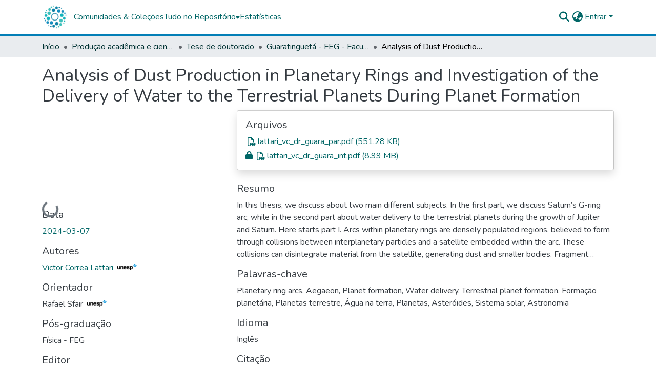

--- FILE ---
content_type: application/javascript; charset=UTF-8
request_url: https://repositorio.unesp.br/runtime.1ba108129e7c632f.js
body_size: 8229
content:
(()=>{"use strict";var e,g={},v={};function c(e){var d=v[e];if(void 0!==d)return d.exports;var a=v[e]={id:e,loaded:!1,exports:{}};return g[e].call(a.exports,a,a.exports,c),a.loaded=!0,a.exports}c.m=g,c.amdD=function(){throw new Error("define cannot be used indirect")},c.amdO={},e=[],c.O=(d,a,b,r)=>{if(!a){var f=1/0;for(t=0;t<e.length;t++){for(var[a,b,r]=e[t],s=!0,n=0;n<a.length;n++)(!1&r||f>=r)&&Object.keys(c.O).every(p=>c.O[p](a[n]))?a.splice(n--,1):(s=!1,r<f&&(f=r));if(s){e.splice(t--,1);var i=b();void 0!==i&&(d=i)}}return d}r=r||0;for(var t=e.length;t>0&&e[t-1][2]>r;t--)e[t]=e[t-1];e[t]=[a,b,r]},c.n=e=>{var d=e&&e.__esModule?()=>e.default:()=>e;return c.d(d,{a:d}),d},(()=>{var d,e=Object.getPrototypeOf?a=>Object.getPrototypeOf(a):a=>a.__proto__;c.t=function(a,b){if(1&b&&(a=this(a)),8&b||"object"==typeof a&&a&&(4&b&&a.__esModule||16&b&&"function"==typeof a.then))return a;var r=Object.create(null);c.r(r);var t={};d=d||[null,e({}),e([]),e(e)];for(var f=2&b&&a;("object"==typeof f||"function"==typeof f)&&!~d.indexOf(f);f=e(f))Object.getOwnPropertyNames(f).forEach(s=>t[s]=()=>a[s]);return t.default=()=>a,c.d(r,t),r}})(),c.d=(e,d)=>{for(var a in d)c.o(d,a)&&!c.o(e,a)&&Object.defineProperty(e,a,{enumerable:!0,get:d[a]})},c.f={},c.e=e=>Promise.all(Object.keys(c.f).reduce((d,a)=>(c.f[a](e,d),d),[])),c.u=e=>(2076===e?"common":e)+"."+{169:"05081864dc33f8c0",203:"eb4fe2f55f441d52",221:"a02807c0cb4f1f3e",303:"0a143e1d0375ea5b",348:"3a1a94ac96ce9b26",473:"9f4a37c521797741",525:"941fe612a7cdf9c2",620:"64df3e4f1b8286cf",687:"a1fb1e685a76626c",719:"01d9a644fc0cc5ff",767:"7f099dce79fa992a",857:"717e3d6a3a6131c0",958:"55b0389f39b4c697",1067:"6dd921f7a7bc6a0a",1076:"1adce5523f4f3ea6",1077:"bd29cca7787a2c56",1122:"64457a750ea410b8",1181:"46eafc8ef72aa2cd",1197:"7ab5884b4f963e32",1200:"605b641d3032117c",1206:"778352b42317c8ac",1257:"a585c498e6233564",1321:"3f45cbf3ec837b40",1325:"810579ef3e24d186",1326:"dd6887b143421e6a",1335:"ff6445393f07ed27",1421:"68f579674d46408c",1438:"8f598d4701022aed",1493:"759edf4f2997431c",1523:"3ac9afe8de655871",1557:"8811100d69e9f16e",1614:"715cccc88a14f8ac",1765:"0ed29e3d1224fb42",1789:"bdd17cb51bc1d6a8",1797:"1c7efa05c9bcb89b",1887:"95a74dd8b545f3df",1967:"8a12755239a9e1e8",2076:"95a4dbd7c3d9ce8b",2082:"fa5011c4139b76d7",2305:"ad43d9eb6ea289c6",2313:"43368210335b1512",2418:"04d66e2dbc7d6ba0",2441:"9975956f7c0a0b42",2462:"be00a042744c38d8",2550:"3f8d1bedf276d8e6",2570:"eac216f3b587f97d",2583:"5d5d2c8f7ad13064",2728:"106e6f9d77860672",2816:"3bcf4a2891068b91",2886:"8792fb257fc4bf5f",2973:"731bb8fa37b4384b",3006:"545893b2db4798a8",3026:"d742a7831a74c719",3131:"5c4d71d2ca820ff6",3264:"e5edfce74fb2b6b6",3271:"4106a5fcf9da2c58",3314:"07680cfc34650a3c",3344:"507ad9428c9b21d5",3381:"8784f72e193fa2a1",3450:"1a07da0b44da296f",3457:"642c8d4fee362faa",3507:"5a5b3d60a793cadd",3548:"6d0e9352beafd019",3580:"1dd7127edf11d119",3583:"59fd7bca6a3c64e9",3584:"d4f21a526ea721e2",3653:"0b7dee545760cd57",3657:"f9b90a7f46a2ffc5",3659:"510bd479e5d63ee9",3706:"aca7bc2030312aa6",3729:"77f908b39ebbfe2a",3745:"9d0c61f35c426c5d",3753:"57697287695aaf27",3758:"9619f381731bd51c",3782:"1d729d25efc6b9e2",3842:"274f116866ff4c11",3871:"304e6a8a2129b1e6",3918:"4ebaefd8b4785b5c",3941:"e36a2191693df6f0",3971:"37ba74e4263bc91f",3993:"e2b1b9ea6a529adc",4028:"f0437c512ee86329",4111:"0d5757eb1f3893c6",4127:"84a2b9ebf1798529",4135:"2b4341cf4c679d93",4163:"b095138ea8a743e9",4247:"a9b53b8d92c956ad",4256:"d37631a89bbe5aa8",4317:"0e8f9475838a3c2c",4323:"1a0de91b1e9c08a9",4433:"b2b6cddd7c84caca",4584:"5a8f9af8e40409a9",4618:"a7c1b26a29b937d4",4623:"324c119e95330192",4659:"a47ce6d52e0156c4",4664:"b9a5e7433c17d2f1",4681:"e66472567e4f1248",4691:"52890f6b9c9368bc",4780:"9645fd14da540faa",4790:"f0df7de6fee4b633",4855:"04a0c61ea018d49c",4968:"929e0158baed78bb",5024:"4b38c027f9dec012",5235:"4fafd1084a9497d8",5311:"215a6f65846d02da",5371:"4a6701819e815c1f",5393:"aca24875fffa9afd",5445:"8e29196df5bfdf4a",5499:"307ebd3a7ae84225",5524:"3926bc6cd94110c0",5546:"717181dd6829c71f",5553:"9cee5c6f009821c5",5563:"cc2fde528faa609e",5573:"03d39296de0e9e12",5577:"2f160dfce098a5f6",5650:"1732bda329227189",5669:"4b659973464d4d56",5679:"5129e1d3efaaa0c0",5767:"f6409e309c1706fa",5861:"07eeb983084cc166",6095:"55dc7c3ecf0756d6",6140:"615197aebf6a93f3",6148:"b3457bf1c143570a",6196:"98e5158a03bc12ad",6226:"8534f3e48116415d",6296:"f7b900a9c0bee07a",6327:"f8db4bff44e4992e",6374:"e2cdccdf78fb0bbb",6395:"f87186a5005d1501",6463:"1e050e23247c13e9",6509:"078d8ae044ca9e7a",6515:"d2f057e20068527b",6525:"12a969126771f38d",6745:"df252cc5985beaf6",6766:"c737ee6b3bdc12b9",6783:"26eba84f578387c2",6799:"efb2589aebe253e3",6801:"e4e0a0ff3bb0acc4",6835:"3dba39cd011be5dd",6841:"ff4e36b04b770d69",6955:"c36ebaf6fba2dac5",6958:"4b85ab9a3f671eb9",7082:"29456695c9fc32f0",7136:"24056385f6798bee",7151:"e3e8cf517093e302",7195:"cf3b9cf3460bd765",7200:"51d7f0840d4dbec9",7264:"c7caca3c8b2b45b8",7281:"92017bca2795905a",7290:"4a67bf441b23a471",7382:"69c7d4f34730f6fc",7403:"7b850c554fdcfa5c",7490:"d440b4d9efd108fa",7502:"3424e34bee527d55",7648:"66e9efa49d920ceb",7682:"5291414968065194",7724:"e7959380d08a31db",7807:"edd71ee3e3e605c1",7846:"3dbaf15b3ec004fd",7855:"4eba99c3c5e4d1c5",7881:"85f27bb7d9cbf2b2",7983:"b12caafd09446911",7993:"50c73d0350be8699",8098:"ce3f57d35ec8d262",8173:"2a454057541f8986",8254:"3742b6d88ad12c49",8309:"f47a4899b0b3c759",8323:"f1794ce86dcbf926",8362:"929db173a3bd59b4",8382:"238acfd70b14bc86",8444:"7891991425a8e6c2",8447:"7b29a6d467f5085f",8495:"cbd4db2de64943b4",8505:"274b1a53e88d5629",8513:"e290fecf782d5da6",8519:"347fb9c39ee05562",8537:"2092f42ceca80fad",8543:"df299424f198835e",8568:"32f7426586a2d11b",8569:"51da8e2f49adb991",8635:"21d4d03a7d5d4003",8675:"d1e95fd508658bef",8689:"1758ff5df953aef5",8691:"5ebe980e4e8821d0",8727:"5fc5b12dc422583b",8797:"c1b17221798bd654",8859:"04e8a3d1fcddac87",8885:"cd540acf6771fa6e",8959:"819b9b1e1763384e",9168:"624e3c2742ed568c",9170:"aa266bd0605a8478",9189:"b821cf4baa026a88",9214:"ed462e3505886b94",9305:"e242d42f56177cb9",9336:"c36ebaf6fba2dac5",9407:"2c47f5c44491226c",9515:"24b63891ae270d22",9568:"c7a1a4c05e437d2e",9600:"1112e26f93abd455",9618:"2558100102c2300c",9673:"bed3c4cb90561ccd",9719:"597e846deab39fe2",9739:"a13a92a9c33ca4ef",9763:"33f1590b52200ed8",9788:"77f5b889cf09a36f",9965:"b73ab45bced2c7f4"}[e]+".js",c.miniCssF=e=>{},c.o=(e,d)=>Object.prototype.hasOwnProperty.call(e,d),(()=>{var e={},d="dspace-angular:";c.l=(a,b,r,t)=>{if(e[a])e[a].push(b);else{var f,s;if(void 0!==r)for(var n=document.getElementsByTagName("script"),i=0;i<n.length;i++){var o=n[i];if(o.getAttribute("src")==a||o.getAttribute("data-webpack")==d+r){f=o;break}}f||(s=!0,(f=document.createElement("script")).type="module",f.charset="utf-8",f.timeout=120,c.nc&&f.setAttribute("nonce",c.nc),f.setAttribute("data-webpack",d+r),f.src=c.tu(a)),e[a]=[b];var u=(_,p)=>{f.onerror=f.onload=null,clearTimeout(l);var h=e[a];if(delete e[a],f.parentNode&&f.parentNode.removeChild(f),h&&h.forEach(y=>y(p)),_)return _(p)},l=setTimeout(u.bind(null,void 0,{type:"timeout",target:f}),12e4);f.onerror=u.bind(null,f.onerror),f.onload=u.bind(null,f.onload),s&&document.head.appendChild(f)}}})(),c.r=e=>{typeof Symbol<"u"&&Symbol.toStringTag&&Object.defineProperty(e,Symbol.toStringTag,{value:"Module"}),Object.defineProperty(e,"__esModule",{value:!0})},c.nmd=e=>(e.paths=[],e.children||(e.children=[]),e),(()=>{var e;c.tt=()=>(void 0===e&&(e={createScriptURL:d=>d},typeof trustedTypes<"u"&&trustedTypes.createPolicy&&(e=trustedTypes.createPolicy("angular#bundler",e))),e)})(),c.tu=e=>c.tt().createScriptURL(e),c.p="",(()=>{var e={9121:0};c.f.j=(b,r)=>{var t=c.o(e,b)?e[b]:void 0;if(0!==t)if(t)r.push(t[2]);else if(9121!=b){var f=new Promise((o,u)=>t=e[b]=[o,u]);r.push(t[2]=f);var s=c.p+c.u(b),n=new Error;c.l(s,o=>{if(c.o(e,b)&&(0!==(t=e[b])&&(e[b]=void 0),t)){var u=o&&("load"===o.type?"missing":o.type),l=o&&o.target&&o.target.src;n.message="Loading chunk "+b+" failed.\n("+u+": "+l+")",n.name="ChunkLoadError",n.type=u,n.request=l,t[1](n)}},"chunk-"+b,b)}else e[b]=0},c.O.j=b=>0===e[b];var d=(b,r)=>{var n,i,[t,f,s]=r,o=0;if(t.some(l=>0!==e[l])){for(n in f)c.o(f,n)&&(c.m[n]=f[n]);if(s)var u=s(c)}for(b&&b(r);o<t.length;o++)c.o(e,i=t[o])&&e[i]&&e[i][0](),e[i]=0;return c.O(u)},a=self.webpackChunkdspace_angular=self.webpackChunkdspace_angular||[];a.forEach(d.bind(null,0)),a.push=d.bind(null,a.push.bind(a))})()})();